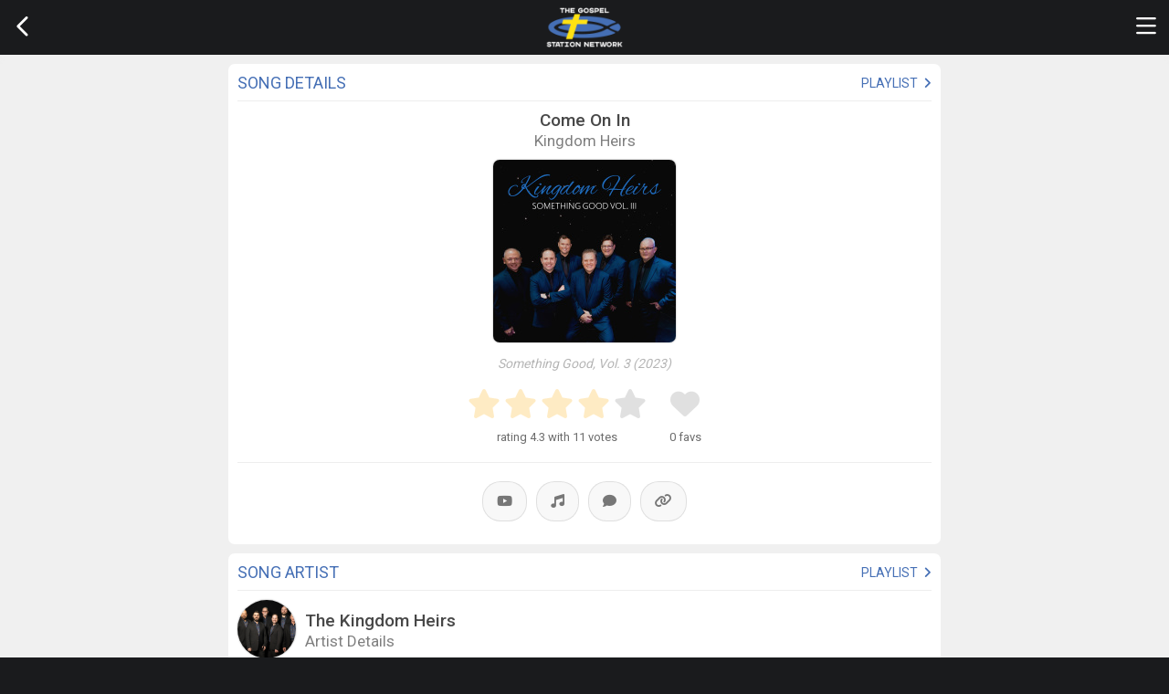

--- FILE ---
content_type: text/css;charset=UTF-8
request_url: https://www.invubu.com/radio/thegospelstn/station2020.css?v=260116
body_size: 3528
content:


/*** BODY MAIN ***/

html { height:100%; margin:0; }
body { height:100%; margin:0; line-height:1.25; font-size:16px;  font-family:'Roboto', sans-serif, arial; color:#484848; background-color:#1A1B1D;-webkit-tap-highlight-color: rgba(0,0,0,0);}

.body_wrapper { min-height:100%; margin-bottom:-100px; background-color:#F0F0F0; }
.push_wrapper { height:5px; background-color:#F0F0F0; }
.foot_wrapper { height:90px; background-color:#111; opacity:1.0; margin:10px; border-radius:10px; }

.body_section_flex { display:flex; flex-direction:column; min-height:calc(100vh - 65px); }
.body_section { width:100%; max-width:800px; margin:0 auto; padding:0; display:flex; flex-direction:column; }
.body_section_wrap { margin:5px 10px; padding:0; flex-grow:1; }
.body_section_wrap { padding:10px; background-color:#FFFFFF; border-radius:7px; }
.body_section_title_row { display:flex; color:#456FB5; text-transform:uppercase; height:20px; }
.body_section_title_main { flex-grow:1; font-size:18px; font-weight:400; }
.body_section_title_link { text-align:right; font-size:14px; font-weight:400; margin-top:3px; }
.body_section_title_link a:link    { color:#456FB5; text-decoration:none; }
.body_section_title_link a:visited { color:#456FB5; text-decoration:none; }
.body_section_title_link a:hover   { color:#686868; text-decoration:none; }
.body_section_title_link a:active  { color:#456FB5; text-decoration:none; }
hr { border:0; width:100%; height:1px; color:#EEEEEE; background-color:#EEEEEE; margin:10px 0 10px 0; }
table        { border:0; margin:0; border-collapse:collapse; }
table.center { margin-left:auto; margin-right:auto; }
td    { padding:0; }
p     { margin:5px; }
a:link    { color:#484848; text-decoration:underline; }
a:visited { color:#484848; text-decoration:underline; }
a:hover   { color:#484848; text-decoration:none; }
a:active  { color:#484848; text-decoration:underline; }

.new  { font-family:arial; color:#CC1111; }
.new a:link    { color:#CC1111; text-decoration:none; }
.new a:visited { color:#CC1111; text-decoration:none; }
.new a:hover   { color:#CC1111; text-decoration:underline; }
.new a:active  { color:#CC1111; text-decoration:none; }

.error  { font-family:arial; color:#CC1111; }
.error a:link    { color:#CC1111; text-decoration:none; }
.error a:visited { color:#CC1111; text-decoration:none; }
.error a:hover   { color:#CC1111; text-decoration:underline; }
.error a:active  { color:#CC1111; text-decoration:none; }

.success { font-family:arial; color:#119911; }
.success a:link    { color:#119911; text-decoration:none; }
.success a:visited { color:#119911; text-decoration:none; }
.success a:hover   { color:#119911; text-decoration:underline; }
.success a:active  { color:#119911; text-decoration:none; }

.old  { font-family:arial; font-size:0.75em; color:#666666; }
.red  { color:#CC1111; !important; }
.hide { visibility:hidden; display:none; }

.song_lyrics   { color:#484848; padding:10px 0; line-height:1.4; }
.song_lyrics b { opacity:0.4; line-height:1.8; font-size:14px; text-transform:uppercase; }
.song_lyrics i { opacity:0.4; line-height:2.0; font-size:14px; font-weight:500; font-style:normal;}

.member_comments   { opacity:0.8; color:#484848; margin:10px; }
.member_comments i { opacity:0.4; font-size:15px; }

.text_size1 { font-size:19px; }
.text_size2 { font-size:15px; }
.text_size3 { font-size:12px; }
.text_size4 { font-size:9px; }

.text_shade1 { opacity:0.9; }
.text_shade2 { opacity:0.7; }
.text_shade3 { opacity:0.5; }
.text_shade4 { opacity:0.3; }

.height20 { height:20px; }
.height30 { height:30px; }
.height40 { height:40px; }
.padding5px  { padding:5px; }
.padding10px { padding:10px; }
.padding20px { padding:20px; }
.wrapper600px { margin:10px auto; max-width:600px; }
.show_image { width:10.3em; height:10.3em; border:0; }
.main_image     { text-align:center; display:block; margin:10px; }
.main_image img { height:200px; max-width:100%; border-radius:7px; object-fit: cover; }
.main_image200 { width:200px; height:200px; border-radius:10px; }
.pointer { cursor:pointer; }
.audio_tag { width:250px; height:30px; margin:0 0 0 0; }
#menu_div { display: none; }

/*** PAGE HEADER ***/

.head_wrapper { position:absolute; top:0; left:0; z-index:2; width:100%; margin:0; background-color:#1A1B1D; position:fixed; }
.head_wrapper img { vertical-align:middle; }
.head_table    { height:50px; box-shadow:0px 10px 10px rgb(240,240,240,0.9); -webkit-box-shadow:0px 5px 5px rgb(240,240,240,0.9); }
.head_logo     { text-align:center; padding:3px 0; }
.head_logo img { height:44px; border:0; padding:5px 0;  }
.head_filler   { height:65px; }
.head_icon        { color:#FFFFFF; line-height:1.5; }
.head_icon.back   { font-size:30px; }
.head_icon.menu   { font-size:25px; }
#share_page { display:none; position:fixed; width:100%; margin:0; text-align:right; padding:20px; z-index:98; }
#share_page span { margin:40px; padding:10px 20px; background-color:#EEE; border-radius:5px; background-color:#1A1B1D; color:#FFFFFF; }

/*** HEADER MENU  ***/

.head_menu           { position:fixed; top:60px; right:0; z-index:99; margin:0; padding:0; float:right; background-color:#1A1B1D; }
.head_menu           { font-size:16px; color:#FFFFFF; text-decoration:none; }
.head_menu a         { cursor:pointer; }
.head_menu a:link    { color:#FFFFFF; text-decoration:none; }
.head_menu a:visited { color:#FFFFFF; text-decoration:none; }
.head_menu a:hover   { color:#FFFFFF; text-decoration:none; }
.head_menu p { padding:20px 30px; margin:0; }.head_menu hr { margin:0 15px 0 15px; width:auto; background-color:color:#FFFFFF; opacity:0.4; }

/*** PAGE FOOTER ***/

.footer_opts             { padding:20px 0 10px 0; font-family:arial; font-size:14px; color:#777; text-align:center; width:100%; }
.footer_opts a:visited   { color:#BBB; text-decoration:none; }
.footer_opts a:link      { color:#BBB; text-decoration:none; }
.footer_opts a:hover     { color:#EEE; text-decoration:none; }
.footer_opts a:active    { color:#BBB; text-decoration:none; }
.footer_logo             { padding:15px 0 15px 0; font-family:verdana; font-size:10px; color:#888; text-transform:uppercase; text-align:center; width:100%; margin:0 auto; border-radius:30px; background-color:#222; max-width:300px; }
.footer_logo a:visited   { color:#888; text-decoration:none; }
.footer_logo a:link      { color:#888; text-decoration:none; }
.footer_logo a:hover     { color:#999; text-decoration:none; }
.footer_logo a:active    { color:#888; text-decoration:none; }
.footer_logo td          { padding:5px 0 15px 0; }

.footer_logo img         { height:15px; border:0; margin:-5px 5px -5px 5px; }

.footer_icon a         { padding:10px 10px; color:#FFF; font-size:30px; opacity:0.4; }
.footer_icon a:hover   { opacity:0.8; }


/** RESPONSIVE EMBEDED VIDEOS **/

.video_wrapper { max-width:600px; margin:0 auto; padding:10px 0; }
.responsive_video { position:relative; padding-bottom:56.25%; overflow: hidden; border-radius:7px; }
.responsive_video iframe, .responsive_video object, .responsive_video embed{ position: absolute; top:0; left:0; width:100%; height:100%; }

/*** ELEMENT CONTROL  ***/

.element_show td  { font-size:1.0em; cursor:pointer; color:; }
.element_hide td  { font-size:1.0em; cursor:pointer; color:; }
.element_show_txt { display:block; }
.element_hide_txt { display:none; }
.element_control  { font-family:courier; font-size:0.8em; color:; font-weight:bold; border:0.1em solid ; }

.element_hidden_no  { display:block; }
.element_hidden_yes { display:none; }
.element_visibile_no  { visibility:hidden; }
.element_visibile_yes { visibility:display; }

/*** RESULT ROWS ***/

.result_row       { width:100%; margin:0; cursor:pointer; }
.result_row_image     { width:64px; vertical-align:text-top; padding-right:10px; }
.result_row_image img { width:64px; height:64px; border-radius:5px; object-fit:cover; }
.result_row_text   { font-size:19px; opacity:1.0; font-weight:500; color:; line-height:1.2; }
.result_row_text b { font-size:17px; opacity:0.7; font-weight:400; }
.result_row_text a { text-decoration:none; }
.result_row_icons { margin:0 10px; opacity:0.7; }
.result_row_text_notes   { font-size:14px; font-weight:normal; line-height:1.2; }
.result_row_text_notes i { opacity:0.4; }
.result_row_text_notes a { text-decoration:none; }
.result_row_text_notes a:hover { text-decoration:underline; }
.result_row_text_notes .fa { opacity:1.0; margin:0 5px; }
.result_row_text_new  { font-size:11px; opacity:0.7; padding:2px 6px; font-weight:normal; background-color:#CC1111; color:#FFF; border-radius:8px; font-style:normal; margin-right:3px; }

/*** BUTTON OPTION ***/

.button_option         { font-weight:400; background-color:rgb(104,104,104,0.05); font-size:12px; padding:8px 16px; margin:10px 5px;  }
.button_option         { border:1px solid rgb(72,72,72,0.15); border-radius:20px; display:inline-block; line-height:1.5; }.button_option b       { color:#686868; font-weight:500; }
.button_option:visited { color:#686868; opacity:0.9; text-decoration:none; }
.button_option:link    { color:#686868; opacity:0.9; text-decoration:none; }
.button_option:hover   { color:#686868; opacity:1.0; text-decoration:none; }
.button_option:active  { color:#686868; opacity:0.9; text-decoration:none; }

.button_option_trans   { background-color:#FFFFFF; }

.button_option_icons   { font-size:15px; padding:10px 15px; }

.button_option_double  { border-radius:25px; }

.button_option_footer    { border-radius:40px; padding:10px 15px; margin:5px; }

.button_option_footer i  { font-size:20px; margin-bottom:7px; opacity:0.6; }

/*** MISC ***/

.shadow2px { box-shadow:0 0 2px 0px #999999; }
.shadow3px { box-shadow:0 0 3px 0px #999999; }
.float_left  { float:left; }
.float_right { float:right; }

/** FORMS **/

textarea { -webkit-appearance:none; box-sizing:border-box; outline:none; resize:none; }
select { -webkit-appearance: none; -moz-appearance:none; appearance:none; }
input { -webkit-appearance:none; }
input:focus, select:focus, textarea:focus, button:focus { outline: none; }
input[type='color'] { padding:5px; height:33px; }

.forms_wrapper { margin:10px auto; max-width:600px; }
.forms_label { color:#484848; font-size:15px; font-weight:500; opacity:0.7; }
.forms_desc  { color:#484848; font-size:13px; opacity:0.6; line-height:1.4; }
.forms_error       { color:#CC1111; font-size:15px; }
.forms_error_box   { background-color:rgb(204,17,17,0.05); color:#CC1111; font-size:15px; opacity:0.8; padding:10px 20px; border:1px solid rgb(204,17,17,0.5); border-radius:5px; margin:20px auto; max-width:600px; text-align:center; }
.forms_error_box i { cursor:pointer; float:right; font-size:19px; font-weight:500; }
.forms_error_box a:link    { color:#CC1111; }
.forms_error_box a:visited { color:#CC1111; }
.forms_error_box a:hover   { color:#CC1111; }
.forms_error_box a:active  { color:#CC1111; }
.forms_message       { color:#119911; font-size:15px; }
.forms_message_box   { background-color:rgb(17,153,17,0.05); color:#119911; font-size:15px; opacity:0.8; padding:10px 20px; border:1px solid rgb(17,153,17,0.5); border-radius:5px; margin:20px auto; max-width:600px; text-align:center; }
.forms_message_box i { cursor:pointer; float:right; font-size:19px; font-weight:500; }
.forms_message_box a:link    { color:#119911; }
.forms_message_box a:visited { color:#119911; }
.forms_message_box a:hover   { color:#119911; }
.forms_message_box a:active  { color:#119911; }
.forms_field { margin-top:20px; }
.forms_textarea { margin:0 5px; }
.forms_textarea textarea { width:100%; border:1px solid rgb(72,72,72,0.2); padding:10px; border-radius:5px; }
.forms_textarea textarea { color:#484848; font-size:16px; font-family:sans-serif; background-color:#FFFFFF; }
.forms_textarea textarea:focus { border:1px solid rgb(72,72,72,0.4); }
.forms_textbox { overflow:hidden; position:relative; border:1px solid rgb(72,72,72,0.2); padding:10px; margin:0; border-radius:5px; color:#484848; font-size:16px; font-family:sans-serif; background-color:#FFFFFF; width:100%; box-sizing:border-box; }
.forms_textbox:focus { border:1px solid rgb(72,72,72,0.4); }
.forms_dropdown { margin:0 5px; border:1px solid rgb(72,72,72,0.2); padding:4px; border-radius:5px; }
.forms_dropdown { background-color:#FFFFFF; position:relative; display:block; }
.forms_dropdown select { width:100%; border:0; border-radius:5px; padding:4px; background-color:#FFFFFF; color:#484848; font-size:14px; font-family:sans-serif; }
.forms_dropdown option { font-size:14px; }
.forms_dropdown:after { content:"\f107"; font-family:"Font Awesome 6 Pro"; }
.forms_dropdown:after { color:color:#484848; font-size:22px; font-weight:500; opacity:0.5; }
.forms_dropdown:after { padding:5px 5px; position:absolute; right:0; top:0; border-radius:5px; }
.forms_dropdown:after { background:#FFFFFF; z-index:1; text-align:center; width:50px; height:100%; }
.forms_dropdown:after { pointer-events:none; box-sizing:border-box; }
.forms_button { color:#686868; background-color:rgb(104,104,104,0.05); font-size:13px; font-weight:500; border:1px solid rgb(72,72,72,0.2); border-radius:20px; font-family: 'Roboto', sans-serif, arial; padding:12px 24px; margin:10px 0; text-decoration:none; cursor:pointer; opacity:0.8; }
.forms_button:hover { opacity:1.0; }
.forms_response_error   { margin:10px; height:20px; font-size:14px; color:#CC1111; }
.forms_response_success { margin:10px; height:20px; font-size:14px; color:#119911; }
.forms_response_warning { margin:10px; height:20px; font-size:14px; color:#CCCCCC; }

/** RATINGS - FAVORITES **/

.rate_favs_box         { margin:20px auto 20px auto; font-size:13px; text-align:center; height:60px; width:280px; }
.rate_favs_box p       { padding:5px 0px; margin:0; text-align:center; font-size:13px; color:#484848; opacity:0.8; }
.rate_favs_box i       { height:36px; width:36px; font-size:32px; margin:0 2px; display:inline-block; }
.rate_favs_box i:hover { cursor:pointer; }
.rate_favs_msg         { padding:0; margin:0; color:#CCCCCC; opacity:0.6; font-size:13px; text-transform:lowecase; }
.rate_favs_msg a:link  { text-decoration:none; }
.rate_box     { color:rgb(104,104,104,0.5); float:left; margin:0px; width:220px; }
.rate_box div { height:40px; }
.rate_color0  { color:#686868; opacity:0.2; }
.rate_color1  { color:#FEBE3E; }
.rate_color2  { color:#FEBE3E; opacity:0.3; }
.favs_box     { color:rgb(104,104,104,0.5); float:right; margin:0px; width:60px; }
.favs_box div { height:40px; }
.favs_color0  { color:#686868; opacity:0.2; }
.favs_color1  { color:#DE3E3E; }
.favs_color2  { color:#DE3E3E; opacity:0.3; }

/** BANNEER ADS **/

.banner_ad_div { margin:5px 0 0 0; text-align:center; padding:0 10px; }
.banner_ad_img { width:100%; max-width:780px; cursor:pointer; border-radius:7px; }

/** MEDIA **/

.media_audio_player { width:100%; max-width:600px; background-color:rgb(238,238,238,0.7); border-radius:10px; }
.media_audio_flex { display:flex; }
.media_audio_time { text-align:center; flex-grow: 1; color:#484848; margin:5px; font-size:18px; cursor:pointer; line-height:1.5; }
.media_audio_timeline { height:5px; border-radius:15px; background-color:rgb(72,72,72,0.4); margin:5px; }
.media_audio_timeline { --color1:rgb(72,72,72,0.9); --color2:rgb(72,72,72,0.4); }
.media_audio_playhead { width:5px; height:5px; border-radius: 50%; margin-top:0px; background:rgb(72,72,72,0.9); }
.media_audio_button { width:40px; height:25px; text-align:center; color:#484848; font-size:25px; line-height:1; margin:15px 5px; cursor:pointer; }
.media_audio_trans { opacity: 0.5; }

